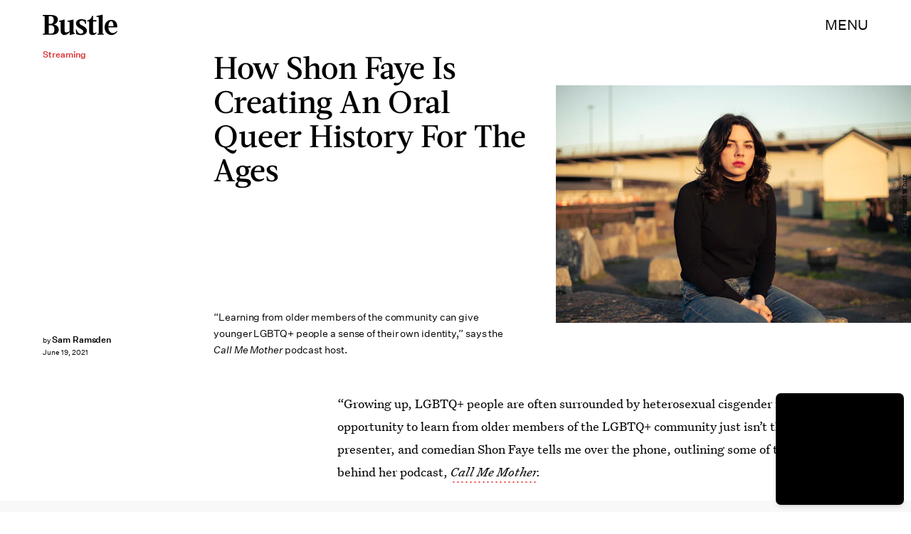

--- FILE ---
content_type: text/html; charset=utf-8
request_url: https://www.google.com/recaptcha/api2/aframe
body_size: 266
content:
<!DOCTYPE HTML><html><head><meta http-equiv="content-type" content="text/html; charset=UTF-8"></head><body><script nonce="ypMwp6r_cUywxMB-qgfVTA">/** Anti-fraud and anti-abuse applications only. See google.com/recaptcha */ try{var clients={'sodar':'https://pagead2.googlesyndication.com/pagead/sodar?'};window.addEventListener("message",function(a){try{if(a.source===window.parent){var b=JSON.parse(a.data);var c=clients[b['id']];if(c){var d=document.createElement('img');d.src=c+b['params']+'&rc='+(localStorage.getItem("rc::a")?sessionStorage.getItem("rc::b"):"");window.document.body.appendChild(d);sessionStorage.setItem("rc::e",parseInt(sessionStorage.getItem("rc::e")||0)+1);localStorage.setItem("rc::h",'1768773377146');}}}catch(b){}});window.parent.postMessage("_grecaptcha_ready", "*");}catch(b){}</script></body></html>